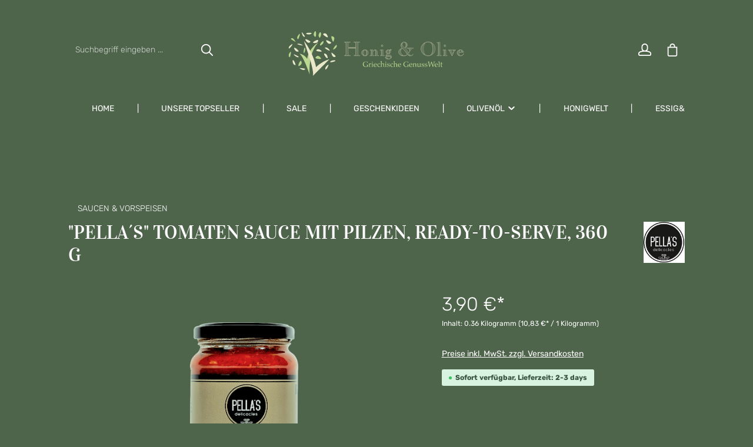

--- FILE ---
content_type: text/javascript
request_url: https://www.honigundolivenwelt.de/theme/688a148711f2a81b3e965a8e6d1a8390/js/zenit-platform-atmos/zenit-platform-atmos.js?1762358942
body_size: 4324
content:
(()=>{"use strict";var e={3677:(e,t,n)=>{n.d(t,{Z:()=>i});class i{static initProductBoxTooltips(){return new bootstrap.Tooltip(document.body,{selector:'.product-box [data-zen-toggle="tooltip"]',delay:{show:500,hide:100}})}static initConfiguratorTooltips(){return new bootstrap.Tooltip(document.body,{selector:".has-tooltips .product-detail-configurator-option-label.is-display-media, .has-tooltips .product-detail-configurator-option-label.is-display-color"})}static initUtils(){this.initProductBoxTooltips(),this.initConfiguratorTooltips()}}}},t={};function n(i){var a=t[i];if(void 0!==a)return a.exports;var r=t[i]={exports:{}};return e[i](r,r.exports,n),r.exports}n.m=e,(()=>{n.n=e=>{var t=e&&e.__esModule?()=>e.default:()=>e;return n.d(t,{a:t}),t}})(),(()=>{n.d=(e,t)=>{for(var i in t)n.o(t,i)&&!n.o(e,i)&&Object.defineProperty(e,i,{enumerable:!0,get:t[i]})}})(),(()=>{n.f={},n.e=e=>Promise.all(Object.keys(n.f).reduce((t,i)=>(n.f[i](e,t),t),[]))})(),(()=>{n.u=e=>"./js/zenit-platform-atmos/"+({117:"zenit-platform-atmos.zen-scroll-listing-animation.plugin",1743:"zenit-platform-atmos.zen-gallery-grid.plugin",5079:"zenit-platform-atmos.zen-scroll-to.plugin",12637:"zenit-platform-atmos.zen-open-filter.plugin",14884:"zenit-platform-atmos.zen-cookie-permission.plugin",16974:"zenit-platform-atmos.zen-gallery-scroller.plugin",17291:"zenit-platform-atmos.zen-scroll-up.plugin",17769:"zenit-platform-atmos.zen-quickview-close.plugin",20080:"zenit-platform-atmos.zen-sticky-header.plugin",20220:"zenit-platform-atmos.zen-animation.plugin",21905:"zenit-platform-atmos.zen-filter-boundary.plugin",25226:"zenit-platform-atmos.zen-offcanvas-top-bar.plugin",27987:"zenit-platform-atmos.zen-scrollbar-width.plugin",28478:"zenit-platform-atmos.zen-add-to-cart.plugin",29934:"zenit-platform-atmos.zen-category-slider.plugin",31416:"zenit-platform-atmos.zen-content-accordion.plugin",31926:"zenit-platform-atmos.zen-text-slider.plugin",32684:"zenit-platform-atmos.zen-search-overlay.plugin",34146:"zenit-platform-atmos.zen-scroll-cms-animation.plugin",35742:"zenit-platform-atmos.zen-search-expandable.plugin",35886:"zenit-platform-atmos.zen-gallery-image-border-radius.plugin",37993:"zenit-platform-atmos.zen-password-toggle.plugin",38549:"zenit-platform-atmos.zen-newsletter-additionals.plugin",44794:"zenit-platform-atmos.zen-content-scroller.plugin",46395:"zenit-platform-atmos.zen-preloader.plugin",50393:"zenit-platform-atmos.zen-search-banner.plugin",52746:"zenit-platform-atmos.zen-quickview-modal.plugin",61541:"zenit-platform-atmos.zen-offcanvas-add-by-number.plugin",65106:"zenit-platform-atmos.zen-nav-scroller.plugin",65292:"zenit-platform-atmos.zen-listing-columns.plugin",68071:"zenit-platform-atmos.zen-gdpr-viewer-element.plugin",68467:"zenit-platform-atmos.zen-header-tooltips.plugin",74389:"zenit-platform-atmos.zen-util-reinit.plugin",74436:"zenit-platform-atmos.zen-expandable-category-navigation.plugin",76381:"zenit-platform-atmos.zen-quantity-select-selector.plugin",82005:"zenit-platform-atmos.zen-offcanvas-cookie-configuration-reinit.plugin",84904:"zenit-platform-atmos.zen-offcanvas-menu.plugin",85762:"zenit-platform-atmos.zen-parallax-mousemove.plugin",86631:"zenit-platform-atmos.zen-google-fonts.plugin",86705:"zenit-platform-atmos.zen-dropdown-menu.plugin",88268:"zenit-platform-atmos.zen-quantity-input-packunit.plugin",88719:"zenit-platform-atmos.zen-content-linear.plugin",89412:"zenit-platform-atmos.zen-quickview-variant-switch.plugin",92221:"zenit-platform-atmos.zen-floating-labels.plugin",96474:"zenit-platform-atmos.zen-collapse-top-bar.plugin",96593:"zenit-platform-atmos.zen-sticky.plugin"})[e]+"."+({117:"5f021e",1743:"226e04",5079:"81e3bd",12637:"06e058",14884:"8e5bfb",16974:"a3422a",17291:"fa5bc2",17769:"107867",20080:"e76491",20220:"611220",21905:"94fcd0",25226:"e2db99",27987:"c48241",28478:"d9f2aa",29934:"0e77c4",31416:"b80ff6",31926:"45bda6",32684:"9d411d",34146:"55fefd",35742:"6356da",35886:"43d8d2",37993:"6ba72c",38549:"6446cb",44794:"e0cf75",46395:"fe5a94",50393:"1ed461",52746:"fd7bc2",61541:"e4bb24",65106:"6e04e4",65292:"c76381",68071:"b5e13e",68467:"ae1758",74389:"2e1c5d",74436:"ce87f3",76381:"15a957",82005:"29c3e4",84904:"ff56dc",85762:"fd116b",86631:"79d517",86705:"f285e2",88268:"b3f801",88719:"192e67",89412:"8d474a",92221:"5ef960",96474:"57e416",96593:"35d0bf"})[e]+".js"})(),(()=>{n.miniCssF=e=>{}})(),(()=>{n.g=function(){if("object"==typeof globalThis)return globalThis;try{return this||Function("return this")()}catch(e){if("object"==typeof window)return window}}()})(),(()=>{n.o=(e,t)=>Object.prototype.hasOwnProperty.call(e,t)})(),(()=>{var e={};n.l=(t,i,a,r)=>{if(e[t]){e[t].push(i);return}if(void 0!==a)for(var o,l,s=document.getElementsByTagName("script"),d=0;d<s.length;d++){var p=s[d];if(p.getAttribute("src")==t){o=p;break}}o||(l=!0,(o=document.createElement("script")).charset="utf-8",o.timeout=120,n.nc&&o.setAttribute("nonce",n.nc),o.src=t),e[t]=[i];var g=(n,i)=>{o.onerror=o.onload=null,clearTimeout(c);var a=e[t];if(delete e[t],o.parentNode&&o.parentNode.removeChild(o),a&&a.forEach(e=>e(i)),n)return n(i)},c=setTimeout(g.bind(null,void 0,{type:"timeout",target:o}),12e4);o.onerror=g.bind(null,o.onerror),o.onload=g.bind(null,o.onload),l&&document.head.appendChild(o)}})(),(()=>{n.r=e=>{"undefined"!=typeof Symbol&&Symbol.toStringTag&&Object.defineProperty(e,Symbol.toStringTag,{value:"Module"}),Object.defineProperty(e,"__esModule",{value:!0})}})(),(()=>{n.g.importScripts&&(e=n.g.location+"");var e,t=n.g.document;if(!e&&t&&(t.currentScript&&(e=t.currentScript.src),!e)){var i=t.getElementsByTagName("script");if(i.length)for(var a=i.length-1;a>-1&&!e;)e=i[a--].src}if(!e)throw Error("Automatic publicPath is not supported in this browser");e=e.replace(/#.*$/,"").replace(/\?.*$/,"").replace(/\/[^\/]+$/,"/"),n.p=e+"../../"})(),(()=>{var e={87039:0};n.f.j=(t,i)=>{var a=n.o(e,t)?e[t]:void 0;if(0!==a){if(a)i.push(a[2]);else{var r=new Promise((n,i)=>a=e[t]=[n,i]);i.push(a[2]=r);var o=n.p+n.u(t),l=Error();n.l(o,i=>{if(n.o(e,t)&&(0!==(a=e[t])&&(e[t]=void 0),a)){var r=i&&("load"===i.type?"missing":i.type),o=i&&i.target&&i.target.src;l.message="Loading chunk "+t+" failed.\n("+r+": "+o+")",l.name="ChunkLoadError",l.type=r,l.request=o,a[1](l)}},"chunk-"+t,t)}}};var t=(t,i)=>{var a,r,[o,l,s]=i,d=0;if(o.some(t=>0!==e[t])){for(a in l)n.o(l,a)&&(n.m[a]=l[a]);s&&s(n)}for(t&&t(i);d<o.length;d++)r=o[d],n.o(e,r)&&e[r]&&e[r][0](),e[r]=0},i=self.webpackChunk=self.webpackChunk||[];i.forEach(t.bind(null,0)),i.push=t.bind(null,i.push.bind(i))})(),(()=>{var e=n(3677);let t=Object.freeze(new class{init(e){Object.entries(e).forEach(e=>{let[t,n]=e;this.flags[t]=n})}isActive(e){return!!Object.prototype.hasOwnProperty.call(this.flags,e)&&this.flags[e]}constructor(){this.flags={},window.features&&this.init(window.features)}});(function(e){e.register("ZenHeaderTooltips",()=>n.e(68467).then(n.bind(n,8467)),"[data-zen-header-tooltips]"),e.register("ZenGoogleFonts",()=>n.e(86631).then(n.bind(n,6631)),'[data-zen-google-fonts="true"]'),e.register("ZenQuantityInputPackunit",()=>n.e(88268).then(n.bind(n,8268)),"[data-zen-quantity-input-packunit]"),e.register("ZenAddToCart",()=>n.e(28478).then(n.bind(n,8478)),"body:not(.is-ctl-checkout) [data-zen-add-to-cart]"),e.register("ZenOffCanvasTopBar",()=>n.e(25226).then(n.bind(n,5226)),"[data-zen-off-canvas-top-bar]"),e.register("ZenOffCanvasAddByNumber",()=>n.e(61541).then(n.bind(n,1541)),"[data-zen-add-by-number-offcanvas]"),e.register("ZenOffCanvasCookieConfigurationReinit",()=>n.e(82005).then(n.bind(n,2005)),"[data-off-canvas-menu]"),e.register("ZenGdprViewerElement",()=>n.e(68071).then(n.bind(n,8071)),"[data-zen-gdpr-viewer-element]"),e.register("ZenTextSlider",()=>n.e(31926).then(n.bind(n,1926)),'.offcanvas [data-zen-text-slider="true"], .top-bar [data-zen-text-slider="true"]'),e.register("ZenPreloader",()=>n.e(46395).then(n.bind(n,6395)),'[data-zen-preloader="true"]'),e.register("ZenStickyHeader",()=>n.e(20080).then(n.bind(n,80)),'[data-zen-sticky-header="true"]'),e.register("ZenSearchOverlay",()=>n.e(32684).then(n.bind(n,2684)),'[data-zen-toggle="overlay"]'),e.register("ZenSearchExpandable",()=>n.e(35742).then(n.bind(n,5742)),'.search-toggle-btn[data-bs-toggle="collapse"]'),e.register("ZenOpenFilter",()=>n.e(12637).then(n.bind(n,2637)),'[data-zen-open-filter="true"]'),e.register("ZenExpandableCategoryNavigation",()=>n.e(74436).then(n.bind(n,4436)),'.category-navigation-toggle[data-bs-toggle="collapse"]'),e.register("ZenFilterBoundary",()=>n.e(21905).then(n.bind(n,1905)),".filter-panel-wrapper"),e.register("ZenAnimation",()=>n.e(20220).then(n.bind(n,220)),"[data-zen-cover-switch], [data-zen-animation]"),e.register("ZenListingColumns",()=>n.e(65292).then(n.bind(n,5292)),"[data-zen-listing-columns]"),e.register("ZenScrollCmsAnimation",()=>n.e(34146).then(n.bind(n,4146)),"[data-zen-scroll-cms-animation]:has(.zen-animate)"),e.register("ZenScrollListingAnimation",()=>n.e(117).then(n.bind(n,117)),"[data-zen-scroll-listing-animation]"),e.register("ZenScrollTo",()=>n.e(5079).then(n.bind(n,5079)),'.page-wrapper a[href^="#"]:not([href="#"]):not([data-bs-toggle])'),e.register("ZenFloatingLabels",()=>n.e(92221).then(n.bind(n,2221)),".has-lbl-floating .content-main .form-group, .has-lbl-floating .offcanvas .form-group, .has-lbl-floating .js-pseudo-modal .form-group"),e.register("ZenCollapseTopBar",()=>n.e(96474).then(n.bind(n,6474)),'.top-bar-toggle-btn[data-bs-toggle="collapse"]'),e.register("ZenGalleryScroller",()=>n.e(16974).then(n.bind(n,6974)),"[data-zen-gallery-scroller]"),e.register("ZenGalleryGrid",()=>n.e(1743).then(n.bind(n,1743)),'[data-zen-gallery-grid="true"]'),e.register("ZenNewsletterAdditionals",()=>n.e(38549).then(n.bind(n,8549)),"[data-zen-newsletter-additional]"),e.register("ZenParallaxMousemove",()=>n.e(85762).then(n.bind(n,5762)),"[data-parallax-mousemove]"),e.register("ZenContentLinear",()=>n.e(88719).then(n.bind(n,8719)),"[data-zen-content-linear]"),e.register("ZenContentScroller",()=>n.e(44794).then(n.bind(n,4794)),"[data-zen-content-scroller]"),e.register("ZenContentAccordion",()=>n.e(31416).then(n.bind(n,1416)),"[data-zen-content-accordion]"),e.register("ZenQuickviewModal",()=>n.e(52746).then(n.bind(n,2746)),".quickview-toggle, .btn-quickview"),e.register("ZenQuickviewClose",()=>n.e(17769).then(n.bind(n,7769)),"[data-zen-quickview]"),e.register("ZenQuickviewVariantSwitch",()=>n.e(89412).then(n.bind(n,9412)),"[data-zen-quickview-variant-switch]"),e.register("ZenDropDownMenu",()=>n.e(86705).then(n.bind(n,6705)),'[data-dropdown-menu="hover"]',{trigger:"hover"}),e.register("ZenDropDownMenu",()=>n.e(86705).then(n.bind(n,6705)),'[data-dropdown-menu="click"]',{trigger:"click"}),e.register("ZenCookiePermission",()=>n.e(14884).then(n.bind(n,4884)),"[data-cookie-permission]"),e.register("ZenSticky",()=>n.e(96593).then(n.bind(n,6593)),'[data-zen-sticky="true"], [data-zen-gallery-scroller="true"] .gallery-slider-thumbnails-container'),e.register("ZenNavScroller",()=>n.e(65106).then(n.bind(n,5106)),"[data-zen-nav-scroller]"),e.register("ZenScrollUp",()=>n.e(17291).then(n.bind(n,7291)),"[data-scroll-up]"),e.register("ZenSearchBanner",()=>n.e(50393).then(n.bind(n,393)),"[data-zen-search-banner]"),e.register("ZenScrollbarWidth",()=>n.e(27987).then(n.bind(n,7987)),"body"),e.register("ZenOffCanvasMenu",()=>n.e(84904).then(n.bind(n,4904)),"[data-off-canvas-menu]"),e.register("ZenGalleryImageBorderRadius",()=>n.e(35886).then(n.bind(n,5886)),"[data-zen-gallery-image-border-radius]"),e.register("ZenCategorySlider",()=>n.e(29934).then(n.bind(n,9934)),"[data-zen-category-slider]"),e.register("ZenPasswordToggle",()=>n.e(37993).then(n.bind(n,7993)),'.has-pw-toggle .form-group input[type="password"]'),e.register("ZenQuantitySelectSelector",()=>n.e(76381).then(n.bind(n,6381)),"[data-zen-quantity-select-selector]"),e.register("ZenUtilReInit",()=>n.e(74389).then(n.bind(n,4389)),"[data-listing]",{eventName:"Listing/afterRenderResponse"}),e.register("ZenUtilReInit",()=>n.e(74389).then(n.bind(n,4389)),"[data-product-slider]",{eventName:"afterInitSlider"}),e.register("ZenUtilReInit",()=>n.e(74389).then(n.bind(n,4389)),"[data-ajax-modal][data-url]",{eventName:"ajaxModalOpen"}),e.register("ZenUtilReInit",()=>n.e(74389).then(n.bind(n,4389)),"[data-zen-quickview-variant-switch]",{eventName:"onChange"})})(window.PluginManager),(class{static init(){let e=arguments.length>0&&void 0!==arguments[0]?arguments[0]:{};t.init(e)}static isActive(e){return t.isActive(e)}constructor(){window.Feature=this}}).isActive("ACCESSIBILITY_TWEAKS")||window.PluginManager.initializePlugin("FormScrollToInvalidField","form",{fixedHeaderSelector:".header-main[data-zen-sticky-header] .header-inner",scrollOffset:"150"}),e.Z.initUtils()})()})();

--- FILE ---
content_type: image/svg+xml
request_url: https://www.honigundolivenwelt.de/media/f2/20/a8/1743677793/HonigundOlive.svg?ts=1744637171
body_size: 34322
content:
<?xml version="1.0" encoding="UTF-8"?>
<svg id="Ebene_1" data-name="Ebene 1" xmlns="http://www.w3.org/2000/svg" viewBox="0 0 989.43 251.13">
  <defs>
    <style>
      .cls-1 {
        fill: #e9e9cb;
      }

      .cls-2 {
        fill: #bbd790;
      }

      .cls-3 {
        fill: #b7d58c;
      }

      .cls-4 {
        fill: none;
        stroke: #ebe8ca;
        stroke-miterlimit: 10;
      }

      .cls-5 {
        fill: #ebe8ca;
      }
    </style>
  </defs>
  <g>
    <path class="cls-2" d="M118.51,244.35s-12.16-117.74,48.64-180.8c0,0-51.35,28.56-63.06,91.62,0,0-11.71-22.52-44.14-29.73,0,0,20.12,7.21,58.55,118.9Z"/>
    <g>
      <path class="cls-3" d="M150.55,31.99s-16.11-4.85-6.68-24.77c11.47-24.25,13.06,19.94,6.68,24.77Z"/>
      <path class="cls-3" d="M174.56,37.68s-.12-.07-.3-.25c-.19-.16-.42-.42-.71-.77-.57-.71-1.56-1.88-2.68-3.7-1.09-1.82-2.25-4.29-2.43-7.54-.18-3.26.58-7.29,2.93-12.27,1.43-3.03,2.73-4.99,3.97-6.06,1.23-1.07,2.39-1.26,3.44-.76,2.09.99,3.66,4.75,3.76,9.24.13,4.48-1.22,9.55-2.95,13.66-1.73,4.12-3.76,7.37-5.03,8.45Z"/>
    </g>
    <path class="cls-3" d="M268.53,76.77s2.2,2.49,2.05,6.58c-.08,2.04-.74,4.46-2.52,7.13-1.78,2.67-4.67,5.59-9.1,8.74-5.39,3.84-7.79,4.58-8.34,3.43-.55-1.15.73-4.21,2.81-7.88,4.18-7.32,11.53-17.16,15.11-18Z"/>
    <path class="cls-3" d="M89.53,92.41s2.22.94,3.41,4.38c.15.43.28.9.39,1.41.1.51.14,1.05.15,1.63,0,1.17-.12,2.5-.27,4.07-.17,1.57-.34,3.38-.71,5.44-.36,2.06-.93,4.37-2,6.88-1.3,3.06-2.6,4.99-3.48,6.12-.83,1.14-1.44,1.44-1.88,1.09-.88-.69-1.05-3.94-.77-8.12.56-8.35,2.94-20.37,5.16-22.92Z"/>
    <path class="cls-3" d="M150.44,149.38s.16-.35.47-.93c.31-.58.78-1.4,1.43-2.3,1.28-1.82,3.25-4,5.79-5.46,2.53-1.47,5.56-2.2,8.8-1.4,3.26.78,6.64,3.11,10.4,7.14,4.62,4.9,5.79,7.29,4.64,8.53-.56.62-1.72.94-3.26,1.11-1.57.15-3.5.16-5.7.05-4.34-.2-9.58-.81-13.98-1.69-2.2-.46-4.19-1.04-5.7-1.88-1.52-.84-2.55-1.93-2.9-3.15Z"/>
    <path class="cls-3" d="M194.71,54.22s.02.06.08.23c.06.21.15.52.25.89.13.45.31,1.06.51,1.87.2.81.43,1.8.47,2.86.22,4.28-1.77,10.18-10.57,16.67-5.36,3.95-8,4.54-8.84,3.19-.4-.67-.41-1.87-.13-3.44.29-1.56.91-3.47,1.85-5.44.94-1.97,2.21-4.01,3.69-5.87,1.48-1.88,3.18-3.59,4.86-5.06,1.68-1.48,3.32-2.73,4.69-3.74,1.37-1.01,2.45-1.79,3.14-2.16Z"/>
    <path class="cls-3" d="M52.52,45.25s-.75-.47-1.66-1.44c-.9-.98-1.93-2.48-2.46-4.51-.53-2.03-.55-4.57.51-7.61,1.04-3.04,3.17-6.55,6.66-10.71,4.24-5.07,6.27-6.46,7.03-5.54.76.92.27,4.17-.72,8.26-1.01,4.1-2.53,9.02-4.2,13.18-1.66,4.15-3.51,7.5-5.17,8.38Z"/>
    <path class="cls-3" d="M12.33,42.58s.15-.19.48-.46c.32-.27.79-.64,1.39-1.02.6-.38,1.38-.73,2.24-1.01.86-.29,1.87-.44,2.93-.44,1.06,0,2.23.21,3.41.65,1.18.44,2.42,1.16,3.66,2.17,2.51,2.01,4.99,5.28,7.95,9.79,1.81,2.72,3.04,4.59,3.7,5.76.66,1.16.79,1.68.43,1.73-.37.04-1.19-.34-2.41-1-1.22-.67-2.79-1.57-4.6-2.6-3.61-2.09-8.11-4.56-11.9-6.94-3.79-2.38-6.79-4.74-7.28-6.63Z"/>
    <path class="cls-3" d="M5.75,146.5s-.82-.38-1.85-1.26c-1.03-.88-2.26-2.26-3.06-4.23-.8-1.97-1.16-4.5-.5-7.65.64-3.16,2.31-6.91,5.31-11.45,3.64-5.53,5.57-7.12,6.51-6.26.93.85.9,4.16.43,8.36-.49,4.2-1.43,9.28-2.61,13.59-1.19,4.31-2.66,7.84-4.23,8.89Z"/>
    <path class="cls-3" d="M68.61,166.14s13.24,11.53-3.77,25.62c-20.71,17.15-4.23-24.01,3.77-25.62Z"/>
    <path class="cls-3" d="M241.21,28.4s.36-.04.99,0c.62.03,1.51.1,2.54.25,1.03.15,2.22.47,3.43.89,1.21.41,2.46,1.07,3.61,1.83,1.15.77,2.2,1.81,3.04,2.98.84,1.17,1.47,2.61,1.81,4.23.7,3.25.12,7.31-1.69,12.5-1.08,3.14-1.98,5.3-2.79,6.55-.41.64-.79,1.03-1.16,1.28-.37.24-.74.29-1.1.17-.36-.11-.73-.42-1.09-.81-.37-.4-.74-.95-1.13-1.61-.38-.66-.78-1.45-1.18-2.29-.4-.84-.81-1.78-1.23-2.78-.83-1.99-1.68-4.25-2.46-6.51-.78-2.27-1.49-4.59-2.01-6.78-1.04-4.37-1.23-8.19.42-9.92Z"/>
    <g>
      <path class="cls-2" d="M444.81,198.79c-2.08.75-3.78,1.26-5.11,1.52-2.34.45-4.55.68-6.64.68-3.16,0-5.97-.62-8.43-1.86-2.46-1.24-4.36-2.97-5.7-5.2s-2.01-4.86-2.01-7.9c0-2.67.48-4.93,1.44-6.8.96-1.87,2.16-3.4,3.6-4.6,1.44-1.2,2.88-2.09,4.31-2.67,2.2-.88,4.92-1.31,8.16-1.31,1.52.01,3.11.19,4.79.52s3.56.8,5.67,1.38c-.21.7-.36,1.38-.47,2.05s-.25,2.04-.43,4.12h-1.25l-.1-2.34c-.01-.36-.03-.64-.04-.86s-.1-.5-.27-.84c-.37-.49-.96-.94-1.76-1.33-1.39-.53-2.55-.89-3.46-1.07s-1.99-.27-3.25-.27c-2.6,0-4.85.55-6.75,1.66s-3.34,2.69-4.32,4.76-1.47,4.32-1.47,6.77c0,2.69.57,5.12,1.71,7.27s2.68,3.8,4.6,4.94c1.92,1.14,4.16,1.71,6.72,1.71,1.2,0,2.37-.12,3.5-.35,1.13-.23,2.08-.55,2.86-.96.12-.55.18-1.42.18-2.62v-2.28c0-1.2-.06-1.91-.18-2.11s-.45-.36-.99-.46-1.78-.18-3.72-.24v-1.25l6.4.14c1.24,0,2.52-.05,3.81-.14l.12.98-1.54.9c-.16,1.46-.25,2.81-.25,4.04s.08,2.56.25,4Z"/>
      <path class="cls-2" d="M448.62,200.39v-1.17c1.54-.03,2.38-.05,2.5-.08.23-.04.41-.11.52-.19s.21-.22.28-.38c.14-.31.22-.81.25-1.48.08-3.65.12-5.56.12-5.72v-2.44c0-1.09-.02-2.27-.06-3.53-.03-.81-.08-1.29-.17-1.44s-.25-.26-.47-.34-1.12-.11-2.68-.09v-1.17c2.76-.38,4.78-.88,6.05-1.5.27-.14.46-.21.55-.21s.17.03.23.1.08.17.08.31c0,.1,0,.21-.02.33-.07.83-.11,2.13-.12,3.88.62-.71,1.18-1.42,1.7-2.11s.9-1.15,1.13-1.35c.41-.36.88-.64,1.42-.85s1.09-.32,1.66-.32,1.14.12,1.7.37l.12.29c-.21,1.82-.32,3.42-.35,4.8h-.92c-.31-.66-.68-1.13-1.1-1.44s-.94-.45-1.57-.45c-1.05,0-1.95.43-2.69,1.3s-1.11,2.17-1.11,3.91v2.11c0,.9.03,2.55.1,4.94.01.85.05,1.39.1,1.62s.13.4.22.5c.09.1.24.19.44.26.41.12,1.52.25,3.32.37v1.17c-2.41-.1-4.46-.14-6.15-.14s-3.45.05-5.09.14Z"/>
      <path class="cls-2" d="M465.17,183.53v-1.17c2.65-.3,4.88-.88,6.69-1.72l.45.33c-.11,2.91-.16,5.14-.16,6.69v3.73c.07,3.55.11,5.48.12,5.76.01.68.09,1.18.23,1.5.07.12.16.23.27.32.11.09.27.16.49.22.08.01.84.03,2.28.06v1.15c-2.08-.1-3.74-.14-4.98-.14-1.09,0-2.88.05-5.37.14v-1.15l1.95-.02c.29-.01.51-.06.67-.15s.28-.2.36-.34c.15-.27.25-.76.29-1.46,0-.18.04-2.14.12-5.89v-3.61c0-2.04-.07-3.25-.21-3.63-.08-.21-.23-.36-.44-.46s-1.12-.15-2.74-.15ZM470.18,171.51c.64,0,1.19.23,1.63.68s.67,1,.67,1.64-.23,1.17-.68,1.62-.99.68-1.62.68-1.19-.23-1.64-.68-.68-.99-.68-1.62.23-1.19.68-1.64,1-.68,1.64-.68Z"/>
      <path class="cls-2" d="M494.58,197.21l-.66,1.48c-.94.59-1.63.98-2.07,1.17-.64.29-1.38.53-2.2.73-.83.2-1.7.3-2.62.3-1.8,0-3.44-.38-4.9-1.13s-2.59-1.88-3.4-3.37c-.81-1.5-1.21-3.25-1.21-5.26,0-1.57.22-2.99.65-4.26s.92-2.2,1.47-2.8c.4-.44,1.01-.94,1.85-1.51s1.66-1.02,2.48-1.34c1.08-.45,2.25-.68,3.51-.68,1.53,0,2.92.35,4.15,1.05s2.14,1.65,2.72,2.85.86,2.56.86,4.08c0,.38-.03.85-.08,1.39-.99.19-1.87.31-2.65.37-1.48.11-2.96.16-4.44.16h-6.59c.03,1.96.37,3.54,1.02,4.75.65,1.21,1.54,2.1,2.69,2.68s2.33.86,3.56.86c.83,0,1.67-.13,2.49-.4.83-.27,1.85-.76,3.07-1.47l.33.35ZM481.43,188.8c.38.04,1.11.08,2.18.12,2.04.07,3.45.1,4.21.1,1.82,0,3.02-.03,3.6-.1.01-.33.02-.58.02-.76,0-2.15-.44-3.74-1.32-4.74-.88-1.01-2.05-1.51-3.51-1.51-1.55,0-2.79.55-3.74,1.66-.95,1.1-1.42,2.85-1.44,5.23Z"/>
      <path class="cls-2" d="M514.39,198.03l-.82,1.37c-.94.51-1.88.88-2.8,1.11s-1.97.35-3.13.35c-2.87,0-5.16-.86-6.86-2.59-1.7-1.73-2.55-4.1-2.55-7.13,0-1.6.23-2.99.69-4.17s1.02-2.1,1.69-2.74c.45-.45,1.31-1.04,2.57-1.75s2.15-1.18,2.66-1.38c.93-.4,2.04-.59,3.34-.59,1.23,0,2.34.13,3.32.39.63.16,1.26.44,1.89.82-.16,1.05-.28,1.85-.35,2.39s-.16,1.52-.27,2.94h-1.17c-.08-1.33-.16-2.15-.25-2.48-.05-.21-.18-.39-.37-.55-.49-.38-1.12-.71-1.9-.99s-1.62-.42-2.53-.42c-1.15,0-2.14.24-2.98.71s-1.49,1.22-1.96,2.25-.7,2.3-.7,3.81c0,1.86.33,3.54.98,5.04s1.55,2.6,2.68,3.29c1.13.69,2.39,1.04,3.78,1.04.7,0,1.38-.08,2.04-.26.66-.17,1.51-.5,2.55-.97l.43.53Z"/>
      <path class="cls-2" d="M515.5,200.39v-1.15l1.93-.02c.3-.01.53-.06.69-.15.16-.09.28-.2.36-.34.15-.27.24-.76.27-1.46.01-.18.06-2.14.14-5.89v-10.61c0-2.28-.04-4.64-.12-7.08-.05-1.64-.13-2.56-.23-2.75-.07-.14-.18-.23-.33-.29-.21-.1-1.15-.14-2.83-.14v-1.21c3.09-.38,5.24-.86,6.44-1.44.18-.08.31-.12.41-.12s.17.03.23.09.08.15.08.26c0,.1-.01.23-.04.41l-.02.68c-.07,2.45-.11,4.53-.12,6.25l-.04,3.2v5.99c.19-.15.73-.62,1.62-1.39s1.42-1.24,1.58-1.39c.26-.25.46-.41.62-.49.26-.14.65-.27,1.17-.41.71-.19,1.4-.29,2.07-.29,1.26,0,2.45.3,3.58.89s1.91,1.34,2.35,2.25.66,2.24.66,4v3.61l.06,2.83c.04,1.77.06,2.76.06,2.98.03.66.11,1.14.25,1.44.05.14.14.25.25.34.11.09.27.15.49.19.08.01.79.03,2.13.06v1.15c-1.56-.07-2.69-.1-3.4-.1-.6,0-1.84.03-3.71.1.19-2.02.29-3.99.29-5.91v-5.09c0-1.59-.12-2.73-.35-3.42s-.71-1.32-1.42-1.88-1.67-.83-2.86-.83c-.75,0-1.42.11-2.01.33s-1.13.55-1.62.99-.91.91-1.25,1.42c-.16.25-.27.54-.33.89s-.08,1.05-.08,2.1v2.4c.07,3.55.11,5.46.12,5.75.03.68.11,1.18.25,1.5.05.14.14.25.25.34s.27.15.49.2c.1.01.85.03,2.28.06v1.15c-2.43-.1-4.12-.14-5.04-.14-.81,0-2.56.05-5.27.14Z"/>
      <path class="cls-2" d="M540.6,183.53v-1.17c2.65-.3,4.88-.88,6.69-1.72l.45.33c-.11,2.91-.16,5.14-.16,6.69v3.73c.07,3.55.11,5.48.12,5.76.01.68.09,1.18.23,1.5.07.12.16.23.27.32.11.09.27.16.49.22.08.01.84.03,2.28.06v1.15c-2.08-.1-3.74-.14-4.98-.14-1.09,0-2.88.05-5.37.14v-1.15l1.95-.02c.29-.01.51-.06.67-.15s.28-.2.36-.34c.15-.27.25-.76.29-1.46,0-.18.04-2.14.12-5.89v-3.61c0-2.04-.07-3.25-.21-3.63-.08-.21-.23-.36-.44-.46s-1.12-.15-2.74-.15ZM545.6,171.51c.64,0,1.19.23,1.63.68s.67,1,.67,1.64-.23,1.17-.68,1.62-.99.68-1.62.68-1.19-.23-1.64-.68-.68-.99-.68-1.62.23-1.19.68-1.64,1-.68,1.64-.68Z"/>
      <path class="cls-2" d="M553.81,194.19h1.23c.01.79.05,1.42.12,1.89s.18.92.35,1.36c.16.45.42.82.76,1.13.34.31.71.55,1.12.72.4.17.81.28,1.23.34s1.05.08,1.9.08c1.39,0,2.54-.37,3.44-1.11s1.34-1.75,1.34-3.04c0-.57-.14-1.08-.42-1.52s-.68-.78-1.21-1.03-1.66-.57-3.39-.96-2.86-.68-3.36-.86c-.77-.29-1.37-.64-1.83-1.05s-.81-.93-1.08-1.56-.4-1.31-.4-2.05c0-1.08.28-2.07.85-2.98s1.46-1.65,2.68-2.21,2.54-.85,3.98-.85c.86,0,1.86.12,2.99.36s2.06.54,2.77.89c-.1,1.52-.16,3.06-.21,4.63h-1.17c-.07-1-.15-1.65-.24-1.97s-.21-.59-.36-.84-.41-.51-.78-.79-.84-.53-1.42-.75-1.3-.33-2.14-.33c-1.2,0-2.17.36-2.9,1.07s-1.1,1.54-1.1,2.5c0,.53.11.99.32,1.37s.5.69.85.93.85.45,1.5.65l3.4.84c1.72.44,2.91.81,3.56,1.13s1.17.8,1.57,1.47.59,1.46.59,2.39c0,1.85-.76,3.46-2.29,4.83-1.52,1.38-3.57,2.06-6.12,2.06-1.18,0-2.74-.18-4.7-.53-1.08-.21-1.66-.35-1.74-.43-.05-.04-.08-.11-.08-.21s.01-.21.04-.35c.12-.59.21-1.16.25-1.72s.08-1.73.1-3.51Z"/>
      <path class="cls-2" d="M587.5,198.03l-.82,1.37c-.94.51-1.88.88-2.8,1.11s-1.97.35-3.13.35c-2.87,0-5.16-.86-6.86-2.59-1.7-1.73-2.55-4.1-2.55-7.13,0-1.6.23-2.99.69-4.17s1.02-2.1,1.69-2.74c.45-.45,1.31-1.04,2.57-1.75s2.15-1.18,2.66-1.38c.93-.4,2.04-.59,3.34-.59,1.23,0,2.34.13,3.32.39.63.16,1.26.44,1.89.82-.16,1.05-.28,1.85-.35,2.39s-.16,1.52-.27,2.94h-1.17c-.08-1.33-.16-2.15-.25-2.48-.05-.21-.18-.39-.37-.55-.49-.38-1.12-.71-1.9-.99s-1.62-.42-2.53-.42c-1.15,0-2.14.24-2.98.71s-1.49,1.22-1.96,2.25-.7,2.3-.7,3.81c0,1.86.33,3.54.98,5.04s1.55,2.6,2.68,3.29c1.13.69,2.39,1.04,3.78,1.04.7,0,1.38-.08,2.04-.26.66-.17,1.51-.5,2.55-.97l.43.53Z"/>
      <path class="cls-2" d="M588.61,200.39v-1.15l1.93-.02c.3-.01.53-.06.69-.15.16-.09.28-.2.36-.34.15-.27.24-.76.27-1.46.01-.18.06-2.14.14-5.89v-10.61c0-2.28-.04-4.64-.12-7.08-.05-1.64-.13-2.56-.23-2.75-.07-.14-.18-.23-.33-.29-.21-.1-1.15-.14-2.83-.14v-1.21c3.09-.38,5.24-.86,6.44-1.44.18-.08.31-.12.41-.12s.17.03.23.09.08.15.08.26c0,.1-.01.23-.04.41l-.02.68c-.07,2.45-.11,4.53-.12,6.25l-.04,3.2v5.99c.19-.15.73-.62,1.62-1.39s1.42-1.24,1.58-1.39c.26-.25.46-.41.62-.49.26-.14.65-.27,1.17-.41.71-.19,1.4-.29,2.07-.29,1.26,0,2.45.3,3.58.89s1.91,1.34,2.35,2.25.66,2.24.66,4v3.61l.06,2.83c.04,1.77.06,2.76.06,2.98.03.66.11,1.14.25,1.44.05.14.14.25.25.34.11.09.27.15.49.19.08.01.79.03,2.13.06v1.15c-1.56-.07-2.69-.1-3.4-.1-.6,0-1.84.03-3.71.1.19-2.02.29-3.99.29-5.91v-5.09c0-1.59-.12-2.73-.35-3.42s-.71-1.32-1.42-1.88-1.67-.83-2.86-.83c-.75,0-1.42.11-2.01.33s-1.13.55-1.62.99-.91.91-1.25,1.42c-.16.25-.27.54-.33.89s-.08,1.05-.08,2.1v2.4c.07,3.55.11,5.46.12,5.75.03.68.11,1.18.25,1.5.05.14.14.25.25.34s.27.15.49.2c.1.01.85.03,2.28.06v1.15c-2.43-.1-4.12-.14-5.04-.14-.81,0-2.56.05-5.27.14Z"/>
      <path class="cls-2" d="M630.9,197.21l-.66,1.48c-.94.59-1.63.98-2.07,1.17-.64.29-1.38.53-2.2.73-.83.2-1.7.3-2.62.3-1.8,0-3.44-.38-4.9-1.13s-2.59-1.88-3.4-3.37c-.81-1.5-1.21-3.25-1.21-5.26,0-1.57.22-2.99.65-4.26s.92-2.2,1.47-2.8c.4-.44,1.01-.94,1.85-1.51s1.66-1.02,2.48-1.34c1.08-.45,2.25-.68,3.51-.68,1.53,0,2.92.35,4.15,1.05s2.14,1.65,2.72,2.85.86,2.56.86,4.08c0,.38-.03.85-.08,1.39-.99.19-1.87.31-2.65.37-1.48.11-2.96.16-4.44.16h-6.59c.03,1.96.37,3.54,1.02,4.75.65,1.21,1.54,2.1,2.69,2.68s2.33.86,3.56.86c.83,0,1.67-.13,2.49-.4.83-.27,1.85-.76,3.07-1.47l.33.35ZM617.75,188.8c.38.04,1.11.08,2.18.12,2.04.07,3.45.1,4.21.1,1.82,0,3.02-.03,3.6-.1.01-.33.02-.58.02-.76,0-2.15-.44-3.74-1.32-4.74-.88-1.01-2.05-1.51-3.51-1.51-1.55,0-2.79.55-3.74,1.66-.95,1.1-1.42,2.85-1.44,5.23Z"/>
      <path class="cls-2" d="M672.61,198.79c-2.08.75-3.78,1.26-5.11,1.52-2.34.45-4.55.68-6.64.68-3.16,0-5.97-.62-8.43-1.86-2.46-1.24-4.36-2.97-5.7-5.2s-2.01-4.86-2.01-7.9c0-2.67.48-4.93,1.44-6.8.96-1.87,2.16-3.4,3.6-4.6,1.44-1.2,2.88-2.09,4.31-2.67,2.2-.88,4.92-1.31,8.16-1.31,1.52.01,3.11.19,4.79.52s3.56.8,5.67,1.38c-.21.7-.36,1.38-.47,2.05s-.25,2.04-.43,4.12h-1.25l-.1-2.34c-.01-.36-.03-.64-.04-.86s-.1-.5-.27-.84c-.37-.49-.96-.94-1.76-1.33-1.39-.53-2.55-.89-3.46-1.07s-1.99-.27-3.25-.27c-2.6,0-4.85.55-6.75,1.66s-3.34,2.69-4.32,4.76-1.47,4.32-1.47,6.77c0,2.69.57,5.12,1.71,7.27s2.68,3.8,4.6,4.94c1.92,1.14,4.16,1.71,6.72,1.71,1.2,0,2.37-.12,3.5-.35,1.13-.23,2.08-.55,2.86-.96.12-.55.18-1.42.18-2.62v-2.28c0-1.2-.06-1.91-.18-2.11s-.45-.36-.99-.46-1.78-.18-3.72-.24v-1.25l6.4.14c1.24,0,2.52-.05,3.81-.14l.12.98-1.54.9c-.16,1.46-.25,2.81-.25,4.04s.08,2.56.25,4Z"/>
      <path class="cls-2" d="M693.57,197.21l-.66,1.48c-.94.59-1.63.98-2.07,1.17-.64.29-1.38.53-2.2.73-.83.2-1.7.3-2.62.3-1.8,0-3.44-.38-4.9-1.13s-2.59-1.88-3.4-3.37c-.81-1.5-1.21-3.25-1.21-5.26,0-1.57.22-2.99.65-4.26s.92-2.2,1.47-2.8c.4-.44,1.01-.94,1.85-1.51s1.66-1.02,2.48-1.34c1.08-.45,2.25-.68,3.51-.68,1.53,0,2.92.35,4.15,1.05s2.14,1.65,2.72,2.85.86,2.56.86,4.08c0,.38-.03.85-.08,1.39-.99.19-1.87.31-2.65.37-1.48.11-2.96.16-4.44.16h-6.59c.03,1.96.37,3.54,1.02,4.75.65,1.21,1.54,2.1,2.69,2.68s2.33.86,3.56.86c.83,0,1.67-.13,2.49-.4.83-.27,1.85-.76,3.07-1.47l.33.35ZM680.42,188.8c.38.04,1.11.08,2.18.12,2.04.07,3.45.1,4.21.1,1.82,0,3.02-.03,3.6-.1.01-.33.02-.58.02-.76,0-2.15-.44-3.74-1.32-4.74-.88-1.01-2.05-1.51-3.51-1.51-1.55,0-2.79.55-3.74,1.66-.95,1.1-1.42,2.85-1.44,5.23Z"/>
      <path class="cls-2" d="M696.15,200.39v-1.15l1.95-.02c.29-.01.51-.06.67-.15.16-.09.28-.2.36-.34.15-.27.25-.76.29-1.46,0-.18.04-2.14.12-5.89v-2.44c0-1.1-.02-2.27-.06-3.53-.04-.81-.11-1.29-.19-1.44-.09-.15-.24-.26-.46-.34-.22-.08-1.11-.11-2.67-.09v-1.17c2.76-.38,4.77-.88,6.03-1.5.27-.14.46-.21.55-.21s.17.03.23.1.08.17.08.31c0,.1,0,.21-.02.33-.04.49-.08,1.53-.12,3.12l3.82-3.26c1.12-.41,2.18-.62,3.18-.62,1.11,0,2.16.23,3.15.68.99.45,1.74,1.02,2.24,1.7s.83,1.55,1,2.59c.1.62.14,2.33.14,5.15v3.63c0,1.78.05,2.99.14,3.63.07.41.17.69.32.85.14.16.37.26.67.3l2.19.06v1.15c-1.34-.1-2.45-.14-3.34-.14-.77,0-2.04.05-3.81.14.19-3.38.29-5.51.29-6.4v-3.45c0-2.15-.08-3.55-.25-4.22-.23-.92-.76-1.65-1.58-2.21s-1.82-.84-2.98-.84c-1.03,0-1.97.24-2.82.73s-1.46,1.05-1.82,1.68c-.36.64-.54,1.71-.54,3.21v2.48c.08,3.56.12,5.48.12,5.77.03.68.11,1.18.25,1.5.05.12.14.23.25.32s.28.16.51.22c.08.01.83.03,2.26.06v1.15c-1.67-.1-3.18-.14-4.53-.14-1.14,0-3.01.05-5.61.14Z"/>
      <path class="cls-2" d="M744.28,199.22v1.17c-1.79-.1-3.14-.14-4.06-.14-1.01,0-2.04.05-3.08.14.08-1.11.14-2.35.18-3.73-.82.66-1.8,1.55-2.93,2.69-.26.26-.51.45-.76.57-.59.33-1.18.56-1.76.71-.59.14-1.29.21-2.11.21-1.11,0-2.03-.15-2.78-.45s-1.38-.76-1.92-1.37c-.4-.45-.7-1.04-.91-1.75-.21-.72-.32-1.58-.32-2.59,0-.48.02-.93.05-1.35s.05-.84.05-1.25v-3.51c0-.36-.02-1.25-.06-2.69-.03-.9-.09-1.49-.18-1.76-.05-.14-.14-.25-.27-.33-.21-.14-.57-.21-1.09-.21-.75,0-1.35,0-1.78-.02v-1.17c2.94-.33,5.07-.85,6.4-1.58.22-.12.39-.18.51-.18.1,0,.17.03.24.1s.09.17.09.31c0,.11,0,.25-.02.41-.05.44-.1,1.28-.14,2.52-.08,2.28-.12,3.81-.12,4.59v4c0,1.67.11,2.84.34,3.52.23.68.66,1.22,1.31,1.62.65.4,1.45.61,2.41.61.66,0,1.31-.11,1.96-.34.65-.23,1.23-.55,1.75-.97.38-.31.77-.74,1.17-1.27.3-.4.5-.7.59-.91s.16-.52.18-.93c.07-1.2.1-2.4.1-3.59v-1.72c0-.36-.02-1.25-.06-2.69-.03-.9-.09-1.49-.18-1.76-.05-.14-.14-.25-.27-.33-.21-.14-.57-.21-1.09-.21-.75,0-1.35,0-1.78-.02v-1.17c2.94-.33,5.07-.85,6.4-1.58.22-.12.39-.18.51-.18.1,0,.17.03.24.1s.09.17.09.31c0,.11,0,.25-.02.41-.04.44-.09,1.31-.14,2.6-.08,2.23-.12,3.73-.12,4.51v2.81l.04,2.85c.04,1.65.07,2.62.08,2.91.01.68.09,1.18.23,1.5.07.12.16.23.27.32s.27.16.49.21c.08.01.84.03,2.28.06Z"/>
      <path class="cls-2" d="M747.26,194.19h1.23c.01.79.05,1.42.12,1.89s.18.92.35,1.36c.16.45.42.82.76,1.13.34.31.71.55,1.12.72.4.17.81.28,1.23.34s1.05.08,1.9.08c1.39,0,2.54-.37,3.44-1.11s1.34-1.75,1.34-3.04c0-.57-.14-1.08-.42-1.52s-.68-.78-1.21-1.03-1.66-.57-3.39-.96-2.86-.68-3.36-.86c-.77-.29-1.37-.64-1.83-1.05s-.81-.93-1.08-1.56-.4-1.31-.4-2.05c0-1.08.28-2.07.85-2.98s1.46-1.65,2.68-2.21,2.54-.85,3.98-.85c.86,0,1.86.12,2.99.36s2.06.54,2.77.89c-.1,1.52-.16,3.06-.21,4.63h-1.17c-.07-1-.15-1.65-.24-1.97s-.21-.59-.36-.84-.41-.51-.78-.79-.84-.53-1.42-.75-1.3-.33-2.14-.33c-1.2,0-2.17.36-2.9,1.07s-1.1,1.54-1.1,2.5c0,.53.11.99.32,1.37s.5.69.85.93.85.45,1.5.65l3.4.84c1.72.44,2.91.81,3.56,1.13s1.17.8,1.57,1.47.59,1.46.59,2.39c0,1.85-.76,3.46-2.29,4.83-1.52,1.38-3.57,2.06-6.12,2.06-1.18,0-2.74-.18-4.7-.53-1.08-.21-1.66-.35-1.74-.43-.05-.04-.08-.11-.08-.21s.01-.21.04-.35c.12-.59.21-1.16.25-1.72s.08-1.73.1-3.51Z"/>
      <path class="cls-2" d="M765.06,194.19h1.23c.01.79.05,1.42.12,1.89s.18.92.35,1.36c.16.45.42.82.76,1.13.34.31.71.55,1.12.72.4.17.81.28,1.23.34s1.05.08,1.9.08c1.39,0,2.54-.37,3.44-1.11s1.34-1.75,1.34-3.04c0-.57-.14-1.08-.42-1.52s-.68-.78-1.21-1.03-1.66-.57-3.39-.96-2.86-.68-3.36-.86c-.77-.29-1.37-.64-1.83-1.05s-.81-.93-1.08-1.56-.4-1.31-.4-2.05c0-1.08.28-2.07.85-2.98s1.46-1.65,2.68-2.21,2.54-.85,3.98-.85c.86,0,1.86.12,2.99.36s2.06.54,2.77.89c-.1,1.52-.16,3.06-.21,4.63h-1.17c-.07-1-.15-1.65-.24-1.97s-.21-.59-.36-.84-.41-.51-.78-.79-.84-.53-1.42-.75-1.3-.33-2.14-.33c-1.2,0-2.17.36-2.9,1.07s-1.1,1.54-1.1,2.5c0,.53.11.99.32,1.37s.5.69.85.93.85.45,1.5.65l3.4.84c1.72.44,2.91.81,3.56,1.13s1.17.8,1.57,1.47.59,1.46.59,2.39c0,1.85-.76,3.46-2.29,4.83-1.52,1.38-3.57,2.06-6.12,2.06-1.18,0-2.74-.18-4.7-.53-1.08-.21-1.66-.35-1.74-.43-.05-.04-.08-.11-.08-.21s.01-.21.04-.35c.12-.59.21-1.16.25-1.72s.08-1.73.1-3.51Z"/>
      <path class="cls-2" d="M790.61,200.61l-1.87-8.55-3.96-16.88c-.29-1.19-.56-1.9-.82-2.12s-1.11-.42-2.54-.58v-1.23c2.3.11,4.03.16,5.21.16,1.05,0,2.83-.05,5.33-.16v1.23c-1.8.07-2.84.17-3.1.31-.18.1-.27.29-.27.57,0,.36.08.96.25,1.83.45,2.45.75,4,.9,4.66l3.22,14.21,5.07-12.61c1.33-3.31,2.63-6.8,3.92-10.48h1.31c1.26,3.88,2.39,7.21,3.38,9.99l4.82,13.37,3.49-12.24c.62-2.19,1.19-4.46,1.72-6.83.25-1.08.37-1.7.37-1.87,0-.29-.12-.5-.36-.63s-1.33-.22-3.27-.28v-1.23c2.11.1,3.57.14,4.39.14s2.31-.05,4.39-.14v1.23c-.94.01-1.57.11-1.89.29s-.57.5-.78.96-.78,2.27-1.72,5.41l-2.11,6.91c-.21.68-.64,2.24-1.29,4.66l-2.65,9.91h-2.09c-1.52-4.51-2.69-7.9-3.53-10.17l-4.68-12.65-4.08,10.13-2.56,6.71c-.36.92-.66,1.73-.91,2.45-.25.72-.66,1.9-1.22,3.54h-2.07Z"/>
      <path class="cls-2" d="M837.2,197.21l-.66,1.48c-.94.59-1.63.98-2.07,1.17-.64.29-1.38.53-2.2.73-.83.2-1.7.3-2.62.3-1.8,0-3.44-.38-4.9-1.13s-2.59-1.88-3.4-3.37c-.81-1.5-1.21-3.25-1.21-5.26,0-1.57.22-2.99.65-4.26s.92-2.2,1.47-2.8c.4-.44,1.01-.94,1.85-1.51s1.66-1.02,2.48-1.34c1.08-.45,2.25-.68,3.51-.68,1.53,0,2.92.35,4.15,1.05s2.14,1.65,2.72,2.85.86,2.56.86,4.08c0,.38-.03.85-.08,1.39-.99.19-1.87.31-2.65.37-1.48.11-2.96.16-4.44.16h-6.59c.03,1.96.37,3.54,1.02,4.75.65,1.21,1.54,2.1,2.69,2.68s2.33.86,3.56.86c.83,0,1.67-.13,2.49-.4.83-.27,1.85-.76,3.07-1.47l.33.35ZM824.06,188.8c.38.04,1.11.08,2.18.12,2.04.07,3.45.1,4.21.1,1.82,0,3.02-.03,3.6-.1.01-.33.02-.58.02-.76,0-2.15-.44-3.74-1.32-4.74-.88-1.01-2.05-1.51-3.51-1.51-1.55,0-2.79.55-3.74,1.66-.95,1.1-1.42,2.85-1.44,5.23Z"/>
      <path class="cls-2" d="M840.26,200.39v-1.19l1.93-.02c.3-.01.53-.06.69-.15s.28-.2.36-.34c.15-.27.24-.76.27-1.46.01-.18.06-2.14.14-5.88v-8.5c0-2.28-.04-4.64-.12-7.07-.05-1.64-.13-2.55-.23-2.75-.07-.14-.18-.23-.33-.29-.21-.1-1.15-.14-2.83-.14v-1.21c3.09-.38,5.24-.86,6.44-1.43.18-.08.31-.12.41-.12s.17.03.23.09.08.15.08.26c0,.1-.01.23-.04.41l-.02.68c-.07,2.45-.11,4.53-.12,6.25l-.04,3.2v10.64c.07,3.55.11,5.47.12,5.76.01.68.1,1.18.25,1.5.05.12.14.23.25.32s.27.16.49.21c.1.01.85.03,2.28.06v1.19c-1.86-.11-3.49-.16-4.9-.16s-3.1.05-5.29.16Z"/>
      <path class="cls-2" d="M852.38,184.31v-.86c1.37-.52,2.45-.98,3.26-1.39,0-3.25-.04-5.33-.12-6.23,1.42-.49,2.58-1.02,3.47-1.58l.49.41c-.15,1.13-.31,3.64-.49,7.51,1.09.01,1.75.02,1.97.02.12,0,.83-.01,2.11-.04.71-.01,1.24-.04,1.6-.08l.14.14-.43,1.91c-.86-.01-1.65-.02-2.38-.02s-1.73,0-3.01.02l-.12,8.35c-.04,2.04-.03,3.25.04,3.65s.2.74.39,1.04.44.53.75.71.83.31,1.57.41c.56,0,1.02-.02,1.36-.07.35-.05.79-.17,1.32-.36l.25.8c-.64.51-1.26,1.03-1.87,1.58-.52.19-1,.32-1.46.38-.45.06-.97.09-1.56.09-.72,0-1.3-.08-1.73-.25s-.82-.39-1.18-.69c-.36-.29-.65-.67-.88-1.12s-.38-1.16-.45-2.13c.01-.93.04-1.95.08-3.06.01-.22.02-.46.02-.72v-8.51h-.84c-.68,0-1.45.03-2.3.1Z"/>
    </g>
  </g>
  <g>
    <path class="cls-5" d="M136.53,251.13s36.93-37.83,92.78-93.68c0,0-39.63,9.91-74.88,44.14,0,0-14.93-78.79-66.57-144.51-6.79-8.65,61.28,162.52,48.67,194.05Z"/>
    <path class="cls-1" d="M203.2,93.3s8.01-8,22.79,7.91c18,19.37-20.19-1.41-22.79-7.91Z"/>
    <path class="cls-1" d="M165.49,49.66s.23,1.15.2,2.87c-.03,1.72-.34,4.01-1.4,6.24-1.06,2.23-2.85,4.37-5.78,5.84-2.92,1.48-6.95,2.27-12.44,2.08-6.69-.21-9.18-1.3-9.11-2.97.07-1.67,2.7-3.95,6.32-6.31,3.63-2.35,8.24-4.77,12.43-6.38,4.18-1.61,7.93-2.38,9.79-1.38Z"/>
    <path class="cls-1" d="M154.61,108.69s.4-.94,1.31-2.16c.91-1.21,2.34-2.69,4.36-3.72,2.02-1.03,4.61-1.61,7.82-1.11,3.21.49,6.99,2.08,11.53,5.11,5.54,3.68,7.1,5.73,6.21,6.86-.9,1.12-4.27,1.33-8.52,1.1-4.26-.24-9.4-.94-13.75-1.97-4.36-1.03-7.91-2.43-8.96-4.12Z"/>
    <path class="cls-1" d="M232.82,174.35s.02-.53.37-1.36c.35-.82,1.03-1.93,2.34-3.14,1.31-1.2,3.27-2.52,6.23-3.69,2.96-1.16,6.94-2.2,12.37-2.49,6.61-.35,9.07.66,8.86,2.07-.2,1.42-3.07,3.21-7.01,4.72-3.93,1.52-8.95,2.75-13.36,3.45-4.41.7-8.23.92-9.8.44Z"/>
    <path class="cls-1" d="M208.61,216.21s-2.34-2.14-2.54-6.13c-.1-1.99.34-4.43,1.85-7.26,1.5-2.83,4.06-6.04,8.08-9.69,4.88-4.45,7.12-5.51,7.74-4.47.61,1.03-.38,4.16-2.09,8.01-3.43,7.67-9.66,18.26-13.04,19.55Z"/>
    <path class="cls-1" d="M91.51,31.51s-.67.27-1.77.34c-1.11.06-2.65-.1-4.34-.97-1.69-.87-3.51-2.46-5.2-5.16-1.71-2.69-3.25-6.5-4.8-11.67-1.9-6.29-2.24-8.57-1.4-8.49.83.09,2.86,2.53,5.39,5.82,2.53,3.31,5.55,7.45,7.98,11.21,2.42,3.76,4.19,7.14,4.15,8.9Z"/>
    <path class="cls-1" d="M48.55,72.48s.42-.76,1.74-1.4c.66-.32,1.54-.62,2.7-.79,1.16-.16,2.61-.2,4.4.02,1.65.38,3.67.79,6.08,1.42,2.41.64,5.24,1.5,8.39,3.04.84.42,1.6.83,2.27,1.23,4.64,2.33,5.67,3.5,4.52,3.92-1.15.41-4.48.06-8.53-.71-8.11-1.54-19.15-4.73-21.56-6.73Z"/>
    <path class="cls-1" d="M129.63,11.04s-.15.59-.71,1.42c-.55.83-1.47,1.9-3.03,2.92-1.56,1.02-3.77,2.01-6.9,2.58-3.15.56-7.25.73-12.61-.32-6.52-1.29-8.69-3.07-8.15-4.63.53-1.57,3.76-2.87,7.97-3.56,4.19-.71,9.38-.8,13.83-.45,4.45.35,8.21,1.1,9.61,2.03Z"/>
    <path class="cls-1" d="M198.93,126.29s.81-.28,2.12-.38c1.31-.1,3.1-.04,5.11.64,2.01.68,4.24,1.97,6.38,4.39,2.14,2.42,4.21,5.98,5.68,11.26,1.79,6.44,1.17,9.26-.6,9.64-1.78.39-4.69-1.65-7.62-4.82-5.89-6.32-11.77-17.12-11.08-20.73Z"/>
    <path class="cls-1" d="M1.62,97.86s-6.18-8.51,11.57-20.97c21.6-15.16-4.93,19.17-11.57,20.97Z"/>
    <path class="cls-1" d="M56.29,113.61s-.74.48-2,.91c-1.26.44-3.05.83-5.19.68-2.13-.15-4.63-.87-7.29-2.69-2.66-1.84-5.52-4.79-8.21-9.58-3.27-5.83-3.34-8.72-1.71-9.52,1.63-.81,4.95.47,8.57,2.82,7.27,4.68,15.65,13.67,15.83,17.39Z"/>
    <path class="cls-1" d="M122.71,60.3s-.19.23-.58.58c-.38.35-.94.84-1.66,1.36-1.43,1.03-3.51,2.18-5.96,2.64-1.22.24-2.55.28-3.91.1-1.36-.19-2.79-.65-4.23-1.43-2.89-1.55-5.8-4.45-8.81-9.03-1.83-2.78-2.93-4.82-3.38-6.26-.45-1.43-.29-2.29.38-2.71.67-.41,1.81-.41,3.31-.1,1.5.31,3.33.9,5.34,1.67,4.02,1.57,8.71,3.8,12.53,6.16,3.81,2.36,6.69,4.88,6.98,7.01Z"/>
    <path class="cls-1" d="M38.51,190.62s-.75.12-1.92-.02c-1.17-.14-2.76-.52-4.48-1.54-1.72-1.02-3.6-2.68-5.29-5.41-1.69-2.73-3.22-6.55-4.02-11.96-.96-6.59-.06-9.24,1.62-9.32,1.68-.08,4.12,2.42,6.43,6.03,2.31,3.6,4.49,8.31,5.95,12.54,1.45,4.23,2.21,7.98,1.72,9.68Z"/>
    <path class="cls-1" d="M93.07,212.13s-.27.8-1.01,1.83c-.74,1.03-1.97,2.27-3.83,3.08-1.86.82-4.31,1.19-7.46.6-3.15-.57-6.95-2.13-11.72-4.67-5.82-3.06-7.7-4.4-7.06-5,.33-.29,1.27-.4,2.67-.41,1.4,0,3.23.08,5.31.22,4.17.29,9.28.72,13.71,1.38,4.42.66,8.12,1.6,9.38,2.97Z"/>
    <path class="cls-1" d="M57.14,144.81s-.11.13-.33.33c-.23.2-.57.48-1,.71-.89.5-2.18.89-3.91.76-1.75-.12-3.94-.75-6.8-2.11-2.84-1.38-6.41-3.44-10.51-6.98-2.5-2.14-4.03-3.8-4.84-4.95-.4-.58-.62-1.04-.69-1.38-.07-.34.03-.59.25-.71.44-.26,1.43-.13,2.76.3,1.34.41,3.02,1.13,4.93,1.98,3.77,1.73,8.38,4,12.3,6.16,3.91,2.16,7.08,4.29,7.86,5.89Z"/>
    <path class="cls-1" d="M264.13,142.67s-1.06.73-2.76,1.44c-.85.32-1.85.61-2.94.81-1.09.17-2.27.2-3.47.06-1.2-.17-2.42-.55-3.61-1.16-1.19-.62-2.35-1.54-3.44-2.73-2.19-2.4-4.04-6.07-5.65-11.28-.98-3.16-1.5-5.37-1.65-6.81-.07-.72-.03-1.24.1-1.6.11-.36.32-.56.61-.61.3-.05.68.03,1.15.23.44.2.97.51,1.57.91,1.21.81,2.69,1.97,4.31,3.29,1.63,1.33,3.47,2.84,5.28,4.38,1.81,1.54,3.63,3.13,5.24,4.68,3.23,3.1,5.56,6.14,5.26,8.4Z"/>
    <path class="cls-1" d="M193.43,15.86s.24-.21.68-.51c.44-.31,1.09-.73,1.89-1.17.81-.44,1.79-.86,2.88-1.22,1.09-.36,2.31-.6,3.58-.69,1.27-.08,2.63.03,3.97.39,1.34.36,2.72,1.01,4.05,1.96,2.67,1.92,5.14,5.2,7.43,10.2,2.79,6.08,3,8.76,1.5,9.46-1.49.69-4.72-.59-8.51-2.64-3.8-2.08-8.16-4.93-11.61-7.8-3.44-2.87-5.92-5.79-5.86-7.98Z"/>
    <path class="cls-1" d="M239.48,65.97s-.19.23-.58.58c-.38.35-.94.84-1.66,1.36-1.43,1.03-3.51,2.18-5.96,2.64-1.22.24-2.55.28-3.91.1-1.36-.19-2.79-.65-4.23-1.43-2.89-1.55-5.8-4.45-8.81-9.03-1.83-2.78-2.93-4.82-3.38-6.26-.45-1.43-.29-2.29.38-2.71.67-.41,1.81-.41,3.31-.1,1.5.31,3.33.9,5.34,1.67,4.02,1.57,8.71,3.8,12.53,6.16,3.81,2.36,6.69,4.88,6.98,7.01Z"/>
    <g>
      <path class="cls-4" d="M366.39,138.07v-1.54c6.14,0,10.53-3.29,10.53-6.58v-33.78h-41.24v32.47c0,3.51,1.75,6.14,3.95,6.8,1.97.88,5.92,1.1,7.68,1.1v1.54h-34.22v-1.54c4.61-.22,8.99-3.73,8.99-6.8v-59.45c0-4.83-4.61-7.9-9.43-7.9v-1.54h34.44v1.54h-3.51c-4.61,0-7.9,4.17-7.9,6.8v21.94h41.24v-22.37c0-1.75-3.29-5.26-5.26-5.92-1.54-.44-4.39-.44-5.92-.44v-1.54h34.22v1.54c-1.32,0-2.63,0-3.73.22-1.75.66-5.7,4.17-5.7,6.36v60.76c0,4.83,5.7,6.8,9.65,6.8v1.54h-33.78ZM335.9,136.32c-2.19-1.54-5.48-3.51-5.48-6.8v-62.52l5.48-4.39v-.22h-16.89v.22l6.36,4.83v.66l-1.75,1.54v61.64c0,2.19-3.29,4.39-5.05,5.05v.22h17.33v-.22ZM376.92,92.45h-41.24v2.41h41.24v-2.41ZM390.74,62.39h-17.11v.22c2.19,1.1,3.95,2.85,5.7,4.39v.88l-.88.44v61.64c0,3.95-2.63,5.26-4.17,6.36v.22h15.79v-.22c-1.54-.66-4.83-2.85-4.83-5.05v-64.05c1.54-1.54,3.73-3.51,5.48-4.61v-.22Z"/>
      <path class="cls-4" d="M429.13,138.95c-10.97,0-19.08-7.46-19.08-17.33s8.12-17.33,19.08-17.33,18.87,7.24,18.87,17.33-7.9,17.33-18.87,17.33ZM424.96,105.39c-6.36,1.54-13.38,7.68-13.38,16.23s6.58,14.26,13.16,15.79l.22-.44c-5.7-3.73-8.34-8.56-8.34-15.36,0-7.46,2.85-12.28,8.56-15.79l-.22-.44ZM429.35,105.83c-6.14,0-7.9,6.58-7.9,15.79s1.75,15.79,7.9,15.79,7.9-8.12,7.9-15.79-1.97-15.79-7.9-15.79ZM433.52,105.61l-.22.44c4.61,3.73,5.48,10.09,5.48,15.57s-.88,12.5-5.92,15.79l.22.44c6.36-1.75,10.53-7.68,10.53-16.23,0-7.46-3.07-13.16-10.09-16.01Z"/>
      <path class="cls-4" d="M483.31,138.07v-1.54c2.85,0,5.48-.88,5.48-4.39v-17.55c0-3.51-1.32-7.46-5.26-7.46-2.19,0-3.95,1.75-5.48,3.07l-4.83,5.26v16.67c0,2.63,1.54,4.39,4.39,4.39h1.54v1.54h-22.59v-1.54h2.19c3.29,0,4.61-2.85,4.61-5.26v-20.84c0-1.97-1.75-3.73-3.95-3.73h-2.41v-1.54h3.51c4.17,0,8.99-.44,12.5-.88v9.43l3.29-3.51c3.07-3.07,5.7-5.92,10.53-5.92,7.68,0,11.85,7.68,11.85,14.7v13.6c0,2.41,1.97,3.95,3.95,3.95h3.29v1.54h-22.59ZM469.05,106.49h-5.7v.22c.88.66,1.54,1.75,1.54,2.85v22.81c0,1.32-.66,3.07-1.97,3.95v.22h3.51c1.75,0,2.63-1.32,2.63-3.07v-26.98ZM494.5,115.26c0-6.58-4.39-9.65-8.77-9.65-.66,0-1.32,0-1.75.22v.22c3.29.22,5.7,2.85,5.7,7.24v19.74c0,1.54-.44,2.19-1.54,3.29v.22h3.73c2.41,0,2.63-1.75,2.63-3.73v-17.55Z"/>
      <path class="cls-4" d="M515.34,138.07v-1.54h1.97c1.97,0,3.07-1.54,3.07-3.95v-22.16c0-1.97-1.54-3.73-3.73-3.73h-3.07v-1.54h3.95c4.39,0,9.87-.44,13.16-.88v27.86c0,2.63.88,4.39,4.39,4.39h2.63v1.54h-22.38ZM526.53,106.71h-5.92v.22c.88.66,1.32,1.75,1.32,2.85v22.59c0,1.32-.44,3.07-1.97,3.95v.22h3.95c1.97,0,2.63-1.32,2.63-3.07v-26.76ZM526.09,86.96l-.44-.22-.66.22c-3.29,0-4.61-1.97-4.61-5.26s2.19-5.05,5.26-5.26c3.07.22,5.04,1.97,5.04,5.26s-1.54,5.26-4.61,5.26ZM524.33,77.97c-1.54,0-2.41.66-2.41,3.73,0,3.29.88,3.73,2.41,3.73s2.19-.44,2.19-3.73c0-3.07-.66-3.73-2.19-3.73Z"/>
      <path class="cls-4" d="M563.38,156.72c-7.02,0-10.97-.22-15.79-3.07-3.07-1.97-5.05-3.95-5.05-5.05s.88-2.19,1.32-2.63l4.61-5.26c-.88-.44-1.97-1.54-1.97-3.29,0-2.19,1.75-4.83,3.73-7.02l3.51-3.95c-4.17-2.19-7.02-5.7-7.02-10.31,0-5.92,5.48-11.85,12.72-11.85,2.63,0,4.83.22,7.02,1.54,1.75-1.75,3.29-3.51,6.36-3.51,2.85,0,5.26,1.54,5.26,2.85,0,.66-3.07,3.29-4.17,3.29-.22,0-.88-.44-1.54-1.1s-1.75-1.1-2.85-1.1h-1.97c2.85,2.19,5.48,5.48,5.48,9.65,0,6.14-4.83,11.85-13.82,11.85-1.54,0-2.85-.44-4.39-.88-1.32,1.54-3.29,4.17-3.29,5.26,0,2.41,2.63,2.63,4.39,2.63,2.85,0,7.68-.88,12.28-.88s9.87,3.73,9.87,9.87c0,8.34-7.68,12.94-14.7,12.94ZM556.8,155.4c-4.83-1.54-10.09-5.48-10.09-10.75l-.22-.22-1.97,2.63c-.44.66-.66,1.1-.66,1.54,0,1.32,5.48,5.92,12.94,7.02v-.22ZM565.35,135.88c-4.83,0-8.33,1.32-13.38,1.32-1.54,0-2.85-1.32-2.85-3.07-.88.66-1.32,1.54-1.32,2.63,0,3.07,3.73,4.83,7.9,4.83,3.51,0,7.02-.66,10.53-.66,3.95,0,8.34.66,8.34,6.36,0,.88-.22,1.75-.22,2.85h.22c.44-1.54,1.1-3.29,1.1-5.05,0-5.48-4.17-9.21-10.31-9.21ZM554.82,106.05c-3.95,2.19-6.8,5.48-6.8,9.87s2.41,7.9,6.58,9.43l.22-.22c-2.19-3.51-2.63-5.26-2.63-9.87,0-2.85.44-6.36,2.85-8.77l-.22-.44ZM566.23,142.24c-3.51,0-6.8.66-10.09.66-2.41,0-5.04-.44-6.8-1.75-.22.44-.22.88-.22,1.32,0,6.36,6.14,12.94,14.48,12.94,5.48,0,9.65-2.63,9.65-8.34,0-3.95-2.85-4.83-7.02-4.83ZM559.87,105.61c-2.85,0-4.17,1.54-4.17,10.31s1.32,10.53,4.17,10.53c2.63,0,3.95-1.54,3.95-10.53s-1.32-10.31-3.95-10.31ZM563.6,105.83l-.22.22c1.32,2.41,1.75,5.04,1.75,9.43s-.22,8.34-1.32,10.09l.22.22c3.51-1.75,5.48-5.7,5.48-10.53,0-4.39-2.63-7.68-5.92-9.43ZM572.37,103.63c-1.1,0-2.19.44-3.07,1.1v.22c1.75,0,2.63.66,3.51,1.32.66.44,1.1.88,1.54.88.66,0,1.75-.88,1.75-1.54,0-.88-1.97-1.97-3.73-1.97Z"/>
      <path class="cls-4" d="M683.59,108.9c-2.41,3.07-7.02,11.63-9.43,15.14,2.85,5.26,6.14,12.06,13.16,12.06,4.83,0,8.34-2.85,11.85-5.92l.22,1.54c-3.73,3.29-7.9,7.24-15.79,7.24s-12.28-2.85-16.45-7.46c-4.83,4.17-9.87,7.46-20.84,7.46-14.48,0-28.3-6.8-28.3-21.94,0-16.23,17.11-21.06,20.62-21.28-2.19-2.19-8.12-7.46-8.12-16.23,0-11.19,8.34-18.65,19.3-18.65,9.87,0,17.55,7.24,17.55,17.33,0,7.68-6.8,13.38-13.82,15.57,12.5,11.41,12.72,16.23,19.3,28.52,1.97-2.63,7.24-9.65,7.24-12.72,0-2.63-3.73-13.38-10.31-13.38h-6.36v-1.54h37.73v1.32c-5.92,0-13.16,7.02-17.55,12.94ZM641.47,137.2c-8.33-3.51-15.79-11.63-15.79-20.4,0-6.58,1.97-12.72,6.58-17.33l-.22-.22c-6.8,3.07-12.5,9.21-12.5,17.99,0,11.63,10.75,19.3,21.94,20.18v-.22ZM639.5,96.62c-5.48,2.19-10.31,9.65-10.31,17.11,0,11.41,8.99,23.69,20.62,23.69,5.48,0,11.19-2.19,16.23-7.24-7.9-12.06-16.01-23.91-26.54-33.56ZM682.49,137.2c-7.02-2.41-13.16-9.87-16.01-16.89-10.97-28.52-31.15-27.42-31.15-43.65,0-5.05.88-7.24,3.73-10.97l-.22-.22c-3.51,2.19-6.8,8.12-6.8,13.82,0,12.5,10.97,15.35,25.45,35.32,5.92,8.34,10.09,15.36,15.14,19.3,3.73,2.85,7.68,3.51,9.87,3.51v-.22ZM647.83,62.39c-5.92,0-10.53,4.61-10.53,10.75,0,9.65,9.43,14.04,15.58,20.18,4.61-4.39,6.36-9.87,6.36-16.01,0-7.02-4.17-14.92-11.41-14.92ZM655.51,63.49l-.22.22c3.29,3.51,5.48,8.34,5.48,13.82,0,4.61-1.32,9.65-3.95,13.38v-.22l.22.22c4.83-3.51,6.8-8.77,6.8-14.04,0-5.7-3.51-10.97-8.34-13.38ZM675.03,96.18v.22c3.51,2.85,5.04,7.68,6.58,11.63,1.75-3.95,4.39-8.56,7.02-11.85h-13.6Z"/>
      <path class="cls-4" d="M783.61,138.95c-21.94,0-40.14-17.55-40.14-39.48s18.21-39.48,40.14-39.48,40.14,17.33,40.14,39.48-18.43,39.48-40.14,39.48ZM751.81,99.47c0-13.38,4.17-24.79,13.6-33.56h-.22c-11.85,5.92-20.18,19.74-20.18,33.56s8.34,27.64,20.18,33.34h.22c-9.43-8.56-13.6-20.18-13.6-33.34ZM783.61,61.52c-21.94,0-25.88,19.74-25.88,37.95,0,20.4,5.92,37.95,25.88,37.95s26.1-17.55,26.1-37.95c0-18.21-4.17-37.95-26.1-37.95ZM799.19,64.59l-.22.22c10.09,7.24,12.28,21.28,12.28,34.66,0,14.92-2.85,25.88-11.41,33.78l.22.22c9.65-5.48,18.43-16.89,18.43-34s-8.56-30.49-19.3-34.88Z"/>
      <path class="cls-4" d="M833.19,138.07v-1.54c3.95,0,7.24-1.1,7.24-5.7v-59.67c0-4.83-1.97-6.14-7.24-6.14v-1.54h6.36c3.51,0,8.55-.44,10.97-1.32v68.44c0,5.04,3.07,5.92,7.9,5.92v1.54h-25.23ZM846.35,65.03h-6.58v.22c1.54,1.1,2.19,2.41,2.19,3.51v62.08c0,2.41-.88,3.95-2.85,5.48l.22.22h4.61c1.97,0,2.41-1.75,2.41-3.29v-68.22Z"/>
      <path class="cls-4" d="M868.07,138.07v-1.54h1.97c1.97,0,3.07-1.54,3.07-3.95v-22.16c0-1.97-1.54-3.73-3.73-3.73h-3.07v-1.54h3.95c4.39,0,9.87-.44,13.16-.88v27.86c0,2.63.88,4.39,4.39,4.39h2.63v1.54h-22.38ZM879.25,106.71h-5.92v.22c.88.66,1.32,1.75,1.32,2.85v22.59c0,1.32-.44,3.07-1.97,3.95v.22h3.95c1.97,0,2.63-1.32,2.63-3.07v-26.76ZM878.82,86.96l-.44-.22-.66.22c-3.29,0-4.61-1.97-4.61-5.26s2.19-5.05,5.26-5.26c3.07.22,5.04,1.97,5.04,5.26s-1.54,5.26-4.61,5.26ZM877.06,77.97c-1.54,0-2.41.66-2.41,3.73,0,3.29.88,3.73,2.41,3.73s2.19-.44,2.19-3.73c0-3.07-.66-3.73-2.19-3.73Z"/>
      <path class="cls-4" d="M929.93,113.29l-11.63,25.67h-.88l-13.6-26.76c-1.75-3.29-3.29-5.48-7.24-5.48v-1.54h21.94v1.54c-1.75,0-3.73,1.32-3.73,3.07,0,1.1.66,2.63,1.75,4.83l5.92,11.63h.22l3.73-8.55c.66-1.54.88-3.07.88-4.61,0-3.73-2.63-6.36-6.14-6.36v-1.54h17.55v1.54c-4.17.22-7.02,2.85-8.77,6.58ZM919.62,129.74l-8.56-16.45c-.66-.88-1.1-2.19-1.1-3.29,0-1.32.66-2.41,1.54-3.07v-.22h-10.09v.22c1.75.88,2.85,3.07,3.95,5.05l12.28,24.57h.22l1.75-3.29c.44-.88.66-1.32.66-1.75,0-.66-.22-1.1-.66-1.75ZM933,106.71h-7.46v.22c2.19.88,3.29,3.07,3.29,5.26h.22c.66-1.54,1.54-3.07,3.95-5.26v-.22Z"/>
      <path class="cls-4" d="M959.32,118.77v-1.54h12.72c0-.66.22-1.32.22-2.19,0-5.05-2.63-9.21-6.58-9.21-6.36,0-8.12,6.58-8.12,15.79,0,13.6,3.73,15.79,8.56,15.79,7.9,0,13.16-4.17,16.01-11.19l1.1.22c-3.07,8.34-9.43,12.5-17.99,12.5-10.97,0-19.08-7.46-19.08-17.33s8.12-17.33,19.08-17.33c11.63,0,17.33,7.68,18.43,14.48h-24.35ZM961.29,105.83c-7.02,1.32-13.6,7.46-13.6,14.92,0,9.21,5.05,14.04,12.07,16.45v-.22c-4.61-3.51-7.02-8.56-7.02-14.7,0-7.46,3.29-13.16,8.77-16.23l-.22-.22ZM970.95,106.71l-.22.22c2.63,2.85,3.07,6.58,3.07,10.31h5.04c-.44-4.39-4.39-8.77-7.9-10.53Z"/>
    </g>
  </g>
</svg>